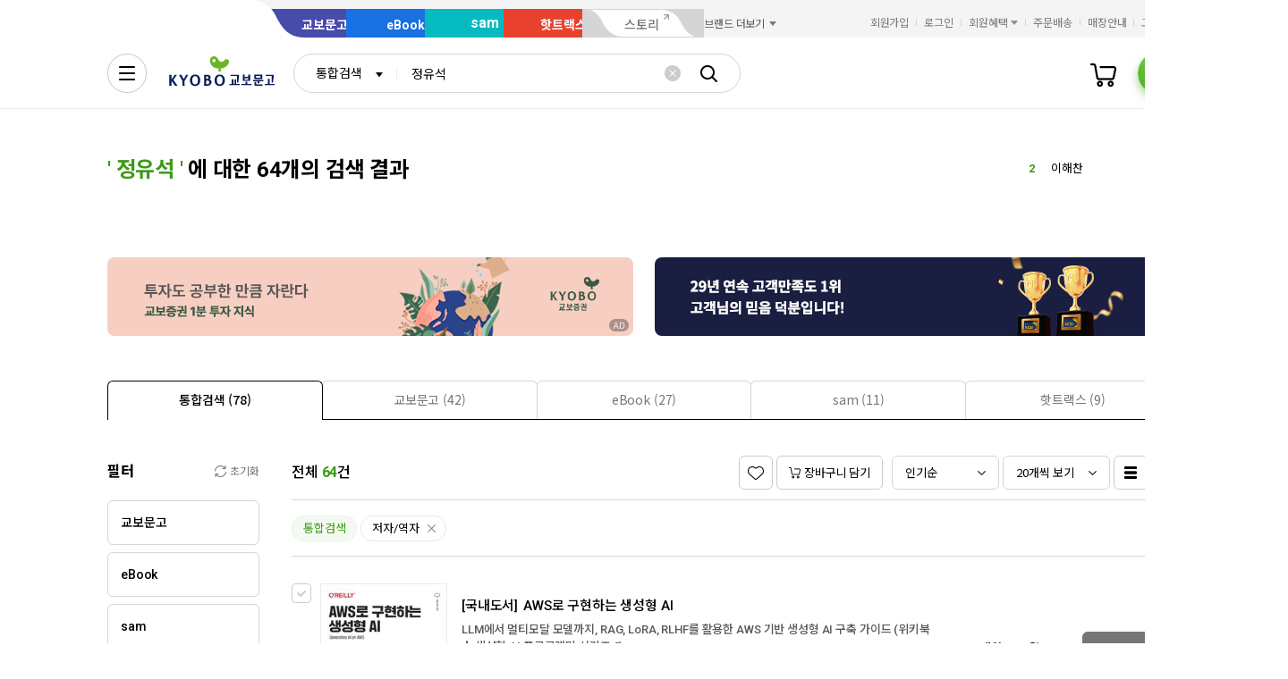

--- FILE ---
content_type: application/javascript;charset=UTF-8
request_url: https://issuer.eigene.io/guid?callback=jsonp_bhk3fvt825hcdbx
body_size: 122
content:
/**/jsonp_bhk3fvt825hcdbx({"EG_GUID":"38743f61-9f9c-45f9-bf55-fef9b62ae414"});

--- FILE ---
content_type: application/javascript
request_url: https://search.kyobobook.co.kr/srp/api/v1/search/autocomplete/rise?callback=searchAutoRise&sex=0&age=0&gubun=P&_=1769910937963
body_size: 562
content:
searchAutoRise({"data":{"returnCode":1,"totalSize":50,"realSize":10,"errorMessage":null,"resultDocuments":[{"keywords":"KN541","diff":"0","reg_DATE":"2026. 02. 01. 10:00","dq_ID":"P_0_0_1_26020110","rank":"1"},{"keywords":"이해찬","diff":"0","reg_DATE":"2026. 02. 01. 10:00","dq_ID":"P_0_0_2_26020110","rank":"2"},{"keywords":"수능특강","diff":"0","reg_DATE":"2026. 02. 01. 10:00","dq_ID":"P_0_0_3_26020110","rank":"3"},{"keywords":"이해","diff":"0","reg_DATE":"2026. 02. 01. 10:00","dq_ID":"P_0_0_4_26020110","rank":"4"},{"keywords":"함민복","diff":"9999","reg_DATE":"2026. 02. 01. 10:00","dq_ID":"P_0_0_5_26020110","rank":"5"},{"keywords":"돈의","diff":"-1","reg_DATE":"2026. 02. 01. 10:00","dq_ID":"P_0_0_6_26020110","rank":"6"},{"keywords":"안녕이라","diff":"-1","reg_DATE":"2026. 02. 01. 10:00","dq_ID":"P_0_0_7_26020110","rank":"7"},{"keywords":"이선재","diff":"2","reg_DATE":"2026. 02. 01. 10:00","dq_ID":"P_0_0_8_26020110","rank":"8"},{"keywords":"포토","diff":"-2","reg_DATE":"2026. 02. 01. 10:00","dq_ID":"P_0_0_9_26020110","rank":"9"},{"keywords":"올림포스","diff":"11","reg_DATE":"2026. 02. 01. 10:00","dq_ID":"P_0_0_10_26020110","rank":"10"}]},"resultCode":"200","resultMessage":"Search Success","detailMessage":"자동완성 급등검색어 검색 결과를 가져왔습니다."});

--- FILE ---
content_type: application/javascript
request_url: https://contents.kyobobook.co.kr/resources/lib/kbb-js/kbb.gautil.js?t=202601261031
body_size: 14435
content:
(function(V){typeof define=="function"&&define.amd?define(V):V()})(function(){"use strict";const V=navigator.userAgent||navigator.vendor,Yt=V.includes("GA_Android"),qt=V.includes("GA_iOS"),Jt=Yt||qt,kt=/(android|bb\d+|meego).+mobile|avantgo|bada\/|blackberry|blazer|compal|elaine|fennec|hiptop|iemobile|ip(hone|od)|iris|kindle|lge |maemo|midp|mmp|mobile.+firefox|netfront|opera m(ob|in)i|palm( os)?|phone|p(ixi|re)\/|plucker|pocket|psp|series(4|6)0|symbian|treo|up\.(browser|link)|vodafone|wap|windows ce|xda|xiino/i.test(V)||/1207|6310|6590|3gso|4thp|50[1-6]i|770s|802s|a wa|abac|ac(er|oo|s\-)|ai(ko|rn)|al(av|ca|co)|amoi|an(ex|ny|yw)|aptu|ar(ch|go)|as(te|us)|attw|au(di|\-m|r |s )|avan|be(ck|ll|nq)|bi(lb|rd)|bl(ac|az)|br(e|v)w|bumb|bw\-(n|u)|c55\/|capi|ccwa|cdm\-|cell|chtm|cldc|cmd\-|co(mp|nd)|craw|da(it|ll|ng)|dbte|dc\-s|devi|dica|dmob|do(c|p)o|ds(12|\-d)|el(49|ai)|em(l2|ul)|er(ic|k0)|esl8|ez([4-7]0|os|wa|ze)|fetc|fly(\-|_)|g1 u|g560|gene|gf\-5|g\-mo|go(\.w|od)|gr(ad|un)|haie|hcit|hd\-(m|p|t)|hei\-|hi(pt|ta)|hp( i|ip)|hs\-c|ht(c(\-| |_|a|g|p|s|t)|tp)|hu(aw|tc)|i\-(20|go|ma)|i230|iac( |\-|\/)|ibro|idea|ig01|ikom|im1k|inno|ipaq|iris|ja(t|v)a|jbro|jemu|jigs|kddi|keji|kgt( |\/)|klon|kpt |kwc\-|kyo(c|k)|le(no|xi)|lg( g|\/(k|l|u)|50|54|\-[a-w])|libw|lynx|m1\-w|m3ga|m50\/|ma(te|ui|xo)|mc(01|21|ca)|m\-cr|me(rc|ri)|mi(o8|oa|ts)|mmef|mo(01|02|bi|de|do|t(\-| |o|v)|zz)|mt(50|p1|v )|mwbp|mywa|n10[0-2]|n20[2-3]|n30(0|2)|n50(0|2|5)|n7(0(0|1)|10)|ne((c|m)\-|on|tf|wf|wg|wt)|nok(6|i)|nzph|o2im|op(ti|wv)|oran|owg1|p800|pan(a|d|t)|pdxg|pg(13|\-([1-8]|c))|phil|pire|pl(ay|uc)|pn\-2|po(ck|rt|se)|prox|psio|pt\-g|qa\-a|qc(07|12|21|32|60|\-[2-7]|i\-)|qtek|r380|r600|raks|rim9|ro(ve|zo)|s55\/|sa(ge|ma|mm|ms|ny|va)|sc(01|h\-|oo|p\-)|sdk\/|se(c(\-|0|1)|47|mc|nd|ri)|sgh\-|shar|sie(\-|m)|sk\-0|sl(45|id)|sm(al|ar|b3|it|t5)|so(ft|ny)|sp(01|h\-|v\-|v )|sy(01|mb)|t2(18|50)|t6(00|10|18)|ta(gt|lk)|tcl\-|tdg\-|tel(i|m)|tim\-|t\-mo|to(pl|sh)|ts(70|m\-|m3|m5)|tx\-9|up(\.b|g1|si)|utst|v400|v750|veri|vi(rg|te)|vk(40|5[0-3]|\-v)|vm40|voda|vulc|vx(52|53|60|61|70|80|81|83|85|98)|w3c(\-| )|webc|whit|wi(g |nc|nw)|wmlb|wonu|x700|yas\-|your|zeto|zte\-/i.test(V.slice(0,4)),Qt=!!window.document.cookie.split("accessToken=")[1];function Ht(n){return n&&n.__esModule&&Object.prototype.hasOwnProperty.call(n,"default")?n.default:n}var St={exports:{}},mt={exports:{}};typeof Object.create=="function"?mt.exports=function(n,s){s&&(n.super_=s,n.prototype=Object.create(s.prototype,{constructor:{value:n,enumerable:!1,writable:!0,configurable:!0}}))}:mt.exports=function(n,s){if(s){n.super_=s;var u=function(){};u.prototype=s.prototype,n.prototype=new u,n.prototype.constructor=n}};for(var Y=mt.exports,Bt={exports:{}},Tt={},Xt={byteLength:function(n){var s=xt(n),u=s[0],c=s[1];return 3*(u+c)/4-c},toByteArray:function(n){var s,u,c=xt(n),p=c[0],l=c[1],r=new Zt(function(d,b,w){return 3*(b+w)/4-w}(0,p,l)),y=0,g=l>0?p-4:p;for(u=0;u<g;u+=4)s=O[n.charCodeAt(u)]<<18|O[n.charCodeAt(u+1)]<<12|O[n.charCodeAt(u+2)]<<6|O[n.charCodeAt(u+3)],r[y++]=s>>16&255,r[y++]=s>>8&255,r[y++]=255&s;return l===2&&(s=O[n.charCodeAt(u)]<<2|O[n.charCodeAt(u+1)]>>4,r[y++]=255&s),l===1&&(s=O[n.charCodeAt(u)]<<10|O[n.charCodeAt(u+1)]<<4|O[n.charCodeAt(u+2)]>>2,r[y++]=s>>8&255,r[y++]=255&s),r},fromByteArray:function(n){for(var s,u=n.length,c=u%3,p=[],l=16383,r=0,y=u-c;r<y;r+=l)p.push(Kt(n,r,r+l>y?y:r+l));return c===1?(s=n[u-1],p.push(C[s>>2]+C[s<<4&63]+"==")):c===2&&(s=(n[u-2]<<8)+n[u-1],p.push(C[s>>10]+C[s>>4&63]+C[s<<2&63]+"=")),p.join("")}},C=[],O=[],Zt=typeof Uint8Array<"u"?Uint8Array:Array,Rt="ABCDEFGHIJKLMNOPQRSTUVWXYZabcdefghijklmnopqrstuvwxyz0123456789+/",q=0;q<64;++q)C[q]=Rt[q],O[Rt.charCodeAt(q)]=q;function xt(n){var s=n.length;if(s%4>0)throw new Error("Invalid string. Length must be a multiple of 4");var u=n.indexOf("=");return u===-1&&(u=s),[u,u===s?0:4-u%4]}function Kt(n,s,u){for(var c,p,l=[],r=s;r<u;r+=3)c=(n[r]<<16&16711680)+(n[r+1]<<8&65280)+(255&n[r+2]),l.push(C[(p=c)>>18&63]+C[p>>12&63]+C[p>>6&63]+C[63&p]);return l.join("")}O[45]=62,O[95]=63;var te={read:function(n,s,u,c,p){var l,r,y=8*p-c-1,g=(1<<y)-1,d=g>>1,b=-7,w=u?p-1:0,I=u?-1:1,v=n[s+w];for(w+=I,l=v&(1<<-b)-1,v>>=-b,b+=y;b>0;l=256*l+n[s+w],w+=I,b-=8);for(r=l&(1<<-b)-1,l>>=-b,b+=c;b>0;r=256*r+n[s+w],w+=I,b-=8);if(l===0)l=1-d;else{if(l===g)return r?NaN:1/0*(v?-1:1);r+=Math.pow(2,c),l-=d}return(v?-1:1)*r*Math.pow(2,l-c)},write:function(n,s,u,c,p,l){var r,y,g,d=8*l-p-1,b=(1<<d)-1,w=b>>1,I=p===23?Math.pow(2,-24)-Math.pow(2,-77):0,v=c?0:l-1,x=c?1:-1,L=s<0||s===0&&1/s<0?1:0;for(s=Math.abs(s),isNaN(s)||s===1/0?(y=isNaN(s)?1:0,r=b):(r=Math.floor(Math.log(s)/Math.LN2),s*(g=Math.pow(2,-r))<1&&(r--,g*=2),(s+=r+w>=1?I/g:I*Math.pow(2,1-w))*g>=2&&(r++,g/=2),r+w>=b?(y=0,r=b):r+w>=1?(y=(s*g-1)*Math.pow(2,p),r+=w):(y=s*Math.pow(2,w-1)*Math.pow(2,p),r=0));p>=8;n[u+v]=255&y,v+=x,y/=256,p-=8);for(r=r<<p|y,d+=p;d>0;n[u+v]=255&r,v+=x,r/=256,d-=8);n[u+v-x]|=128*L}};/*!
	 * The buffer module from node.js, for the browser.
	 *
	 * @author   Feross Aboukhadijeh <https://feross.org>
	 * @license  MIT
	 */(function(n){const s=Xt,u=te,c=typeof Symbol=="function"&&typeof Symbol.for=="function"?Symbol.for("nodejs.util.inspect.custom"):null;n.Buffer=r,n.SlowBuffer=function(t){return+t!=t&&(t=0),r.alloc(+t)},n.INSPECT_MAX_BYTES=50;const p=2147483647;function l(t){if(t>p)throw new RangeError('The value "'+t+'" is invalid for option "size"');const e=new Uint8Array(t);return Object.setPrototypeOf(e,r.prototype),e}function r(t,e,i){if(typeof t=="number"){if(typeof e=="string")throw new TypeError('The "string" argument must be of type string. Received type number');return d(t)}return y(t,e,i)}function y(t,e,i){if(typeof t=="string")return function(f,a){if(typeof a=="string"&&a!==""||(a="utf8"),!r.isEncoding(a))throw new TypeError("Unknown encoding: "+a);const _=0|v(f,a);let m=l(_);const U=m.write(f,a);return U!==_&&(m=m.slice(0,U)),m}(t,e);if(ArrayBuffer.isView(t))return function(f){if(N(f,Uint8Array)){const a=new Uint8Array(f);return w(a.buffer,a.byteOffset,a.byteLength)}return b(f)}(t);if(t==null)throw new TypeError("The first argument must be one of type string, Buffer, ArrayBuffer, Array, or Array-like Object. Received type "+typeof t);if(N(t,ArrayBuffer)||t&&N(t.buffer,ArrayBuffer)||typeof SharedArrayBuffer<"u"&&(N(t,SharedArrayBuffer)||t&&N(t.buffer,SharedArrayBuffer)))return w(t,e,i);if(typeof t=="number")throw new TypeError('The "value" argument must not be of type number. Received type number');const o=t.valueOf&&t.valueOf();if(o!=null&&o!==t)return r.from(o,e,i);const h=function(f){if(r.isBuffer(f)){const a=0|I(f.length),_=l(a);return _.length===0||f.copy(_,0,0,a),_}if(f.length!==void 0)return typeof f.length!="number"||Ut(f.length)?l(0):b(f);if(f.type==="Buffer"&&Array.isArray(f.data))return b(f.data)}(t);if(h)return h;if(typeof Symbol<"u"&&Symbol.toPrimitive!=null&&typeof t[Symbol.toPrimitive]=="function")return r.from(t[Symbol.toPrimitive]("string"),e,i);throw new TypeError("The first argument must be one of type string, Buffer, ArrayBuffer, Array, or Array-like Object. Received type "+typeof t)}function g(t){if(typeof t!="number")throw new TypeError('"size" argument must be of type number');if(t<0)throw new RangeError('The value "'+t+'" is invalid for option "size"')}function d(t){return g(t),l(t<0?0:0|I(t))}function b(t){const e=t.length<0?0:0|I(t.length),i=l(e);for(let o=0;o<e;o+=1)i[o]=255&t[o];return i}function w(t,e,i){if(e<0||t.byteLength<e)throw new RangeError('"offset" is outside of buffer bounds');if(t.byteLength<e+(i||0))throw new RangeError('"length" is outside of buffer bounds');let o;return o=e===void 0&&i===void 0?new Uint8Array(t):i===void 0?new Uint8Array(t,e):new Uint8Array(t,e,i),Object.setPrototypeOf(o,r.prototype),o}function I(t){if(t>=p)throw new RangeError("Attempt to allocate Buffer larger than maximum size: 0x"+p.toString(16)+" bytes");return 0|t}function v(t,e){if(r.isBuffer(t))return t.length;if(ArrayBuffer.isView(t)||N(t,ArrayBuffer))return t.byteLength;if(typeof t!="string")throw new TypeError('The "string" argument must be one of type string, Buffer, or ArrayBuffer. Received type '+typeof t);const i=t.length,o=arguments.length>2&&arguments[2]===!0;if(!o&&i===0)return 0;let h=!1;for(;;)switch(e){case"ascii":case"latin1":case"binary":return i;case"utf8":case"utf-8":return X(t).length;case"ucs2":case"ucs-2":case"utf16le":case"utf-16le":return 2*i;case"hex":return i>>>1;case"base64":return _t(t).length;default:if(h)return o?-1:X(t).length;e=(""+e).toLowerCase(),h=!0}}function x(t,e,i){let o=!1;if((e===void 0||e<0)&&(e=0),e>this.length||((i===void 0||i>this.length)&&(i=this.length),i<=0)||(i>>>=0)<=(e>>>=0))return"";for(t||(t="utf8");;)switch(t){case"hex":return lt(this,e,i);case"utf8":case"utf-8":return it(this,e,i);case"ascii":return It(this,e,i);case"latin1":case"binary":return At(this,e,i);case"base64":return vt(this,e,i);case"ucs2":case"ucs-2":case"utf16le":case"utf-16le":return M(this,e,i);default:if(o)throw new TypeError("Unknown encoding: "+t);t=(t+"").toLowerCase(),o=!0}}function L(t,e,i){const o=t[e];t[e]=t[i],t[i]=o}function j(t,e,i,o,h){if(t.length===0)return-1;if(typeof i=="string"?(o=i,i=0):i>2147483647?i=2147483647:i<-2147483648&&(i=-2147483648),Ut(i=+i)&&(i=h?0:t.length-1),i<0&&(i=t.length+i),i>=t.length){if(h)return-1;i=t.length-1}else if(i<0){if(!h)return-1;i=0}if(typeof e=="string"&&(e=r.from(e,o)),r.isBuffer(e))return e.length===0?-1:P(t,e,i,o,h);if(typeof e=="number")return e&=255,typeof Uint8Array.prototype.indexOf=="function"?h?Uint8Array.prototype.indexOf.call(t,e,i):Uint8Array.prototype.lastIndexOf.call(t,e,i):P(t,[e],i,o,h);throw new TypeError("val must be string, number or Buffer")}function P(t,e,i,o,h){let f,a=1,_=t.length,m=e.length;if(o!==void 0&&((o=String(o).toLowerCase())==="ucs2"||o==="ucs-2"||o==="utf16le"||o==="utf-16le")){if(t.length<2||e.length<2)return-1;a=2,_/=2,m/=2,i/=2}function U(B,S){return a===1?B[S]:B.readUInt16BE(S*a)}if(h){let B=-1;for(f=i;f<_;f++)if(U(t,f)===U(e,B===-1?0:f-B)){if(B===-1&&(B=f),f-B+1===m)return B*a}else B!==-1&&(f-=f-B),B=-1}else for(i+m>_&&(i=_-m),f=i;f>=0;f--){let B=!0;for(let S=0;S<m;S++)if(U(t,f+S)!==U(e,S)){B=!1;break}if(B)return f}return-1}function k(t,e,i,o){i=Number(i)||0;const h=t.length-i;o?(o=Number(o))>h&&(o=h):o=h;const f=e.length;let a;for(o>f/2&&(o=f/2),a=0;a<o;++a){const _=parseInt(e.substr(2*a,2),16);if(Ut(_))return a;t[i+a]=_}return a}function Q(t,e,i,o){return bt(X(e,t.length-i),t,i,o)}function H(t,e,i,o){return bt(function(h){const f=[];for(let a=0;a<h.length;++a)f.push(255&h.charCodeAt(a));return f}(e),t,i,o)}function Et(t,e,i,o){return bt(_t(e),t,i,o)}function at(t,e,i,o){return bt(function(h,f){let a,_,m;const U=[];for(let B=0;B<h.length&&!((f-=2)<0);++B)a=h.charCodeAt(B),_=a>>8,m=a%256,U.push(m),U.push(_);return U}(e,t.length-i),t,i,o)}function vt(t,e,i){return e===0&&i===t.length?s.fromByteArray(t):s.fromByteArray(t.slice(e,i))}function it(t,e,i){i=Math.min(t.length,i);const o=[];let h=e;for(;h<i;){const f=t[h];let a=null,_=f>239?4:f>223?3:f>191?2:1;if(h+_<=i){let m,U,B,S;switch(_){case 1:f<128&&(a=f);break;case 2:m=t[h+1],(192&m)==128&&(S=(31&f)<<6|63&m,S>127&&(a=S));break;case 3:m=t[h+1],U=t[h+2],(192&m)==128&&(192&U)==128&&(S=(15&f)<<12|(63&m)<<6|63&U,S>2047&&(S<55296||S>57343)&&(a=S));break;case 4:m=t[h+1],U=t[h+2],B=t[h+3],(192&m)==128&&(192&U)==128&&(192&B)==128&&(S=(15&f)<<18|(63&m)<<12|(63&U)<<6|63&B,S>65535&&S<1114112&&(a=S))}}a===null?(a=65533,_=1):a>65535&&(a-=65536,o.push(a>>>10&1023|55296),a=56320|1023&a),o.push(a),h+=_}return function(f){const a=f.length;if(a<=ct)return String.fromCharCode.apply(String,f);let _="",m=0;for(;m<a;)_+=String.fromCharCode.apply(String,f.slice(m,m+=ct));return _}(o)}n.kMaxLength=p,r.TYPED_ARRAY_SUPPORT=function(){try{const t=new Uint8Array(1),e={foo:function(){return 42}};return Object.setPrototypeOf(e,Uint8Array.prototype),Object.setPrototypeOf(t,e),t.foo()===42}catch{return!1}}(),!r.TYPED_ARRAY_SUPPORT&&typeof console<"u",Object.defineProperty(r.prototype,"parent",{enumerable:!0,get:function(){if(r.isBuffer(this))return this.buffer}}),Object.defineProperty(r.prototype,"offset",{enumerable:!0,get:function(){if(r.isBuffer(this))return this.byteOffset}}),r.poolSize=8192,r.from=function(t,e,i){return y(t,e,i)},Object.setPrototypeOf(r.prototype,Uint8Array.prototype),Object.setPrototypeOf(r,Uint8Array),r.alloc=function(t,e,i){return function(o,h,f){return g(o),o<=0?l(o):h!==void 0?typeof f=="string"?l(o).fill(h,f):l(o).fill(h):l(o)}(t,e,i)},r.allocUnsafe=function(t){return d(t)},r.allocUnsafeSlow=function(t){return d(t)},r.isBuffer=function(t){return t!=null&&t._isBuffer===!0&&t!==r.prototype},r.compare=function(t,e){if(N(t,Uint8Array)&&(t=r.from(t,t.offset,t.byteLength)),N(e,Uint8Array)&&(e=r.from(e,e.offset,e.byteLength)),!r.isBuffer(t)||!r.isBuffer(e))throw new TypeError('The "buf1", "buf2" arguments must be one of type Buffer or Uint8Array');if(t===e)return 0;let i=t.length,o=e.length;for(let h=0,f=Math.min(i,o);h<f;++h)if(t[h]!==e[h]){i=t[h],o=e[h];break}return i<o?-1:o<i?1:0},r.isEncoding=function(t){switch(String(t).toLowerCase()){case"hex":case"utf8":case"utf-8":case"ascii":case"latin1":case"binary":case"base64":case"ucs2":case"ucs-2":case"utf16le":case"utf-16le":return!0;default:return!1}},r.concat=function(t,e){if(!Array.isArray(t))throw new TypeError('"list" argument must be an Array of Buffers');if(t.length===0)return r.alloc(0);let i;if(e===void 0)for(e=0,i=0;i<t.length;++i)e+=t[i].length;const o=r.allocUnsafe(e);let h=0;for(i=0;i<t.length;++i){let f=t[i];if(N(f,Uint8Array))h+f.length>o.length?(r.isBuffer(f)||(f=r.from(f)),f.copy(o,h)):Uint8Array.prototype.set.call(o,f,h);else{if(!r.isBuffer(f))throw new TypeError('"list" argument must be an Array of Buffers');f.copy(o,h)}h+=f.length}return o},r.byteLength=v,r.prototype._isBuffer=!0,r.prototype.swap16=function(){const t=this.length;if(t%2!=0)throw new RangeError("Buffer size must be a multiple of 16-bits");for(let e=0;e<t;e+=2)L(this,e,e+1);return this},r.prototype.swap32=function(){const t=this.length;if(t%4!=0)throw new RangeError("Buffer size must be a multiple of 32-bits");for(let e=0;e<t;e+=4)L(this,e,e+3),L(this,e+1,e+2);return this},r.prototype.swap64=function(){const t=this.length;if(t%8!=0)throw new RangeError("Buffer size must be a multiple of 64-bits");for(let e=0;e<t;e+=8)L(this,e,e+7),L(this,e+1,e+6),L(this,e+2,e+5),L(this,e+3,e+4);return this},r.prototype.toString=function(){const t=this.length;return t===0?"":arguments.length===0?it(this,0,t):x.apply(this,arguments)},r.prototype.toLocaleString=r.prototype.toString,r.prototype.equals=function(t){if(!r.isBuffer(t))throw new TypeError("Argument must be a Buffer");return this===t||r.compare(this,t)===0},r.prototype.inspect=function(){let t="";const e=n.INSPECT_MAX_BYTES;return t=this.toString("hex",0,e).replace(/(.{2})/g,"$1 ").trim(),this.length>e&&(t+=" ... "),"<Buffer "+t+">"},c&&(r.prototype[c]=r.prototype.inspect),r.prototype.compare=function(t,e,i,o,h){if(N(t,Uint8Array)&&(t=r.from(t,t.offset,t.byteLength)),!r.isBuffer(t))throw new TypeError('The "target" argument must be one of type Buffer or Uint8Array. Received type '+typeof t);if(e===void 0&&(e=0),i===void 0&&(i=t?t.length:0),o===void 0&&(o=0),h===void 0&&(h=this.length),e<0||i>t.length||o<0||h>this.length)throw new RangeError("out of range index");if(o>=h&&e>=i)return 0;if(o>=h)return-1;if(e>=i)return 1;if(this===t)return 0;let f=(h>>>=0)-(o>>>=0),a=(i>>>=0)-(e>>>=0);const _=Math.min(f,a),m=this.slice(o,h),U=t.slice(e,i);for(let B=0;B<_;++B)if(m[B]!==U[B]){f=m[B],a=U[B];break}return f<a?-1:a<f?1:0},r.prototype.includes=function(t,e,i){return this.indexOf(t,e,i)!==-1},r.prototype.indexOf=function(t,e,i){return j(this,t,e,i,!0)},r.prototype.lastIndexOf=function(t,e,i){return j(this,t,e,i,!1)},r.prototype.write=function(t,e,i,o){if(e===void 0)o="utf8",i=this.length,e=0;else if(i===void 0&&typeof e=="string")o=e,i=this.length,e=0;else{if(!isFinite(e))throw new Error("Buffer.write(string, encoding, offset[, length]) is no longer supported");e>>>=0,isFinite(i)?(i>>>=0,o===void 0&&(o="utf8")):(o=i,i=void 0)}const h=this.length-e;if((i===void 0||i>h)&&(i=h),t.length>0&&(i<0||e<0)||e>this.length)throw new RangeError("Attempt to write outside buffer bounds");o||(o="utf8");let f=!1;for(;;)switch(o){case"hex":return k(this,t,e,i);case"utf8":case"utf-8":return Q(this,t,e,i);case"ascii":case"latin1":case"binary":return H(this,t,e,i);case"base64":return Et(this,t,e,i);case"ucs2":case"ucs-2":case"utf16le":case"utf-16le":return at(this,t,e,i);default:if(f)throw new TypeError("Unknown encoding: "+o);o=(""+o).toLowerCase(),f=!0}},r.prototype.toJSON=function(){return{type:"Buffer",data:Array.prototype.slice.call(this._arr||this,0)}};const ct=4096;function It(t,e,i){let o="";i=Math.min(t.length,i);for(let h=e;h<i;++h)o+=String.fromCharCode(127&t[h]);return o}function At(t,e,i){let o="";i=Math.min(t.length,i);for(let h=e;h<i;++h)o+=String.fromCharCode(t[h]);return o}function lt(t,e,i){const o=t.length;(!e||e<0)&&(e=0),(!i||i<0||i>o)&&(i=o);let h="";for(let f=e;f<i;++f)h+=Ke[t[f]];return h}function M(t,e,i){const o=t.slice(e,i);let h="";for(let f=0;f<o.length-1;f+=2)h+=String.fromCharCode(o[f]+256*o[f+1]);return h}function E(t,e,i){if(t%1!=0||t<0)throw new RangeError("offset is not uint");if(t+e>i)throw new RangeError("Trying to access beyond buffer length")}function A(t,e,i,o,h,f){if(!r.isBuffer(t))throw new TypeError('"buffer" argument must be a Buffer instance');if(e>h||e<f)throw new RangeError('"value" argument is out of bounds');if(i+o>t.length)throw new RangeError("Index out of range")}function pt(t,e,i,o,h){dt(e,o,h,t,i,7);let f=Number(e&BigInt(4294967295));t[i++]=f,f>>=8,t[i++]=f,f>>=8,t[i++]=f,f>>=8,t[i++]=f;let a=Number(e>>BigInt(32)&BigInt(4294967295));return t[i++]=a,a>>=8,t[i++]=a,a>>=8,t[i++]=a,a>>=8,t[i++]=a,i}function gt(t,e,i,o,h){dt(e,o,h,t,i,7);let f=Number(e&BigInt(4294967295));t[i+7]=f,f>>=8,t[i+6]=f,f>>=8,t[i+5]=f,f>>=8,t[i+4]=f;let a=Number(e>>BigInt(32)&BigInt(4294967295));return t[i+3]=a,a>>=8,t[i+2]=a,a>>=8,t[i+1]=a,a>>=8,t[i]=a,i+8}function yt(t,e,i,o,h,f){if(i+o>t.length)throw new RangeError("Index out of range");if(i<0)throw new RangeError("Index out of range")}function nt(t,e,i,o,h){return e=+e,i>>>=0,h||yt(t,0,i,4),u.write(t,e,i,o,23,4),i+4}function wt(t,e,i,o,h){return e=+e,i>>>=0,h||yt(t,0,i,8),u.write(t,e,i,o,52,8),i+8}r.prototype.slice=function(t,e){const i=this.length;(t=~~t)<0?(t+=i)<0&&(t=0):t>i&&(t=i),(e=e===void 0?i:~~e)<0?(e+=i)<0&&(e=0):e>i&&(e=i),e<t&&(e=t);const o=this.subarray(t,e);return Object.setPrototypeOf(o,r.prototype),o},r.prototype.readUintLE=r.prototype.readUIntLE=function(t,e,i){t>>>=0,e>>>=0,i||E(t,e,this.length);let o=this[t],h=1,f=0;for(;++f<e&&(h*=256);)o+=this[t+f]*h;return o},r.prototype.readUintBE=r.prototype.readUIntBE=function(t,e,i){t>>>=0,e>>>=0,i||E(t,e,this.length);let o=this[t+--e],h=1;for(;e>0&&(h*=256);)o+=this[t+--e]*h;return o},r.prototype.readUint8=r.prototype.readUInt8=function(t,e){return t>>>=0,e||E(t,1,this.length),this[t]},r.prototype.readUint16LE=r.prototype.readUInt16LE=function(t,e){return t>>>=0,e||E(t,2,this.length),this[t]|this[t+1]<<8},r.prototype.readUint16BE=r.prototype.readUInt16BE=function(t,e){return t>>>=0,e||E(t,2,this.length),this[t]<<8|this[t+1]},r.prototype.readUint32LE=r.prototype.readUInt32LE=function(t,e){return t>>>=0,e||E(t,4,this.length),(this[t]|this[t+1]<<8|this[t+2]<<16)+16777216*this[t+3]},r.prototype.readUint32BE=r.prototype.readUInt32BE=function(t,e){return t>>>=0,e||E(t,4,this.length),16777216*this[t]+(this[t+1]<<16|this[t+2]<<8|this[t+3])},r.prototype.readBigUInt64LE=G(function(t){$(t>>>=0,"offset");const e=this[t],i=this[t+7];e!==void 0&&i!==void 0||R(t,this.length-8);const o=e+256*this[++t]+65536*this[++t]+this[++t]*2**24,h=this[++t]+256*this[++t]+65536*this[++t]+i*2**24;return BigInt(o)+(BigInt(h)<<BigInt(32))}),r.prototype.readBigUInt64BE=G(function(t){$(t>>>=0,"offset");const e=this[t],i=this[t+7];e!==void 0&&i!==void 0||R(t,this.length-8);const o=e*2**24+65536*this[++t]+256*this[++t]+this[++t],h=this[++t]*2**24+65536*this[++t]+256*this[++t]+i;return(BigInt(o)<<BigInt(32))+BigInt(h)}),r.prototype.readIntLE=function(t,e,i){t>>>=0,e>>>=0,i||E(t,e,this.length);let o=this[t],h=1,f=0;for(;++f<e&&(h*=256);)o+=this[t+f]*h;return h*=128,o>=h&&(o-=Math.pow(2,8*e)),o},r.prototype.readIntBE=function(t,e,i){t>>>=0,e>>>=0,i||E(t,e,this.length);let o=e,h=1,f=this[t+--o];for(;o>0&&(h*=256);)f+=this[t+--o]*h;return h*=128,f>=h&&(f-=Math.pow(2,8*e)),f},r.prototype.readInt8=function(t,e){return t>>>=0,e||E(t,1,this.length),128&this[t]?-1*(255-this[t]+1):this[t]},r.prototype.readInt16LE=function(t,e){t>>>=0,e||E(t,2,this.length);const i=this[t]|this[t+1]<<8;return 32768&i?4294901760|i:i},r.prototype.readInt16BE=function(t,e){t>>>=0,e||E(t,2,this.length);const i=this[t+1]|this[t]<<8;return 32768&i?4294901760|i:i},r.prototype.readInt32LE=function(t,e){return t>>>=0,e||E(t,4,this.length),this[t]|this[t+1]<<8|this[t+2]<<16|this[t+3]<<24},r.prototype.readInt32BE=function(t,e){return t>>>=0,e||E(t,4,this.length),this[t]<<24|this[t+1]<<16|this[t+2]<<8|this[t+3]},r.prototype.readBigInt64LE=G(function(t){$(t>>>=0,"offset");const e=this[t],i=this[t+7];e!==void 0&&i!==void 0||R(t,this.length-8);const o=this[t+4]+256*this[t+5]+65536*this[t+6]+(i<<24);return(BigInt(o)<<BigInt(32))+BigInt(e+256*this[++t]+65536*this[++t]+this[++t]*2**24)}),r.prototype.readBigInt64BE=G(function(t){$(t>>>=0,"offset");const e=this[t],i=this[t+7];e!==void 0&&i!==void 0||R(t,this.length-8);const o=(e<<24)+65536*this[++t]+256*this[++t]+this[++t];return(BigInt(o)<<BigInt(32))+BigInt(this[++t]*2**24+65536*this[++t]+256*this[++t]+i)}),r.prototype.readFloatLE=function(t,e){return t>>>=0,e||E(t,4,this.length),u.read(this,t,!0,23,4)},r.prototype.readFloatBE=function(t,e){return t>>>=0,e||E(t,4,this.length),u.read(this,t,!1,23,4)},r.prototype.readDoubleLE=function(t,e){return t>>>=0,e||E(t,8,this.length),u.read(this,t,!0,52,8)},r.prototype.readDoubleBE=function(t,e){return t>>>=0,e||E(t,8,this.length),u.read(this,t,!1,52,8)},r.prototype.writeUintLE=r.prototype.writeUIntLE=function(t,e,i,o){t=+t,e>>>=0,i>>>=0,!o&&A(this,t,e,i,Math.pow(2,8*i)-1,0);let h=1,f=0;for(this[e]=255&t;++f<i&&(h*=256);)this[e+f]=t/h&255;return e+i},r.prototype.writeUintBE=r.prototype.writeUIntBE=function(t,e,i,o){t=+t,e>>>=0,i>>>=0,!o&&A(this,t,e,i,Math.pow(2,8*i)-1,0);let h=i-1,f=1;for(this[e+h]=255&t;--h>=0&&(f*=256);)this[e+h]=t/f&255;return e+i},r.prototype.writeUint8=r.prototype.writeUInt8=function(t,e,i){return t=+t,e>>>=0,i||A(this,t,e,1,255,0),this[e]=255&t,e+1},r.prototype.writeUint16LE=r.prototype.writeUInt16LE=function(t,e,i){return t=+t,e>>>=0,i||A(this,t,e,2,65535,0),this[e]=255&t,this[e+1]=t>>>8,e+2},r.prototype.writeUint16BE=r.prototype.writeUInt16BE=function(t,e,i){return t=+t,e>>>=0,i||A(this,t,e,2,65535,0),this[e]=t>>>8,this[e+1]=255&t,e+2},r.prototype.writeUint32LE=r.prototype.writeUInt32LE=function(t,e,i){return t=+t,e>>>=0,i||A(this,t,e,4,4294967295,0),this[e+3]=t>>>24,this[e+2]=t>>>16,this[e+1]=t>>>8,this[e]=255&t,e+4},r.prototype.writeUint32BE=r.prototype.writeUInt32BE=function(t,e,i){return t=+t,e>>>=0,i||A(this,t,e,4,4294967295,0),this[e]=t>>>24,this[e+1]=t>>>16,this[e+2]=t>>>8,this[e+3]=255&t,e+4},r.prototype.writeBigUInt64LE=G(function(t,e=0){return pt(this,t,e,BigInt(0),BigInt("0xffffffffffffffff"))}),r.prototype.writeBigUInt64BE=G(function(t,e=0){return gt(this,t,e,BigInt(0),BigInt("0xffffffffffffffff"))}),r.prototype.writeIntLE=function(t,e,i,o){if(t=+t,e>>>=0,!o){const _=Math.pow(2,8*i-1);A(this,t,e,i,_-1,-_)}let h=0,f=1,a=0;for(this[e]=255&t;++h<i&&(f*=256);)t<0&&a===0&&this[e+h-1]!==0&&(a=1),this[e+h]=(t/f>>0)-a&255;return e+i},r.prototype.writeIntBE=function(t,e,i,o){if(t=+t,e>>>=0,!o){const _=Math.pow(2,8*i-1);A(this,t,e,i,_-1,-_)}let h=i-1,f=1,a=0;for(this[e+h]=255&t;--h>=0&&(f*=256);)t<0&&a===0&&this[e+h+1]!==0&&(a=1),this[e+h]=(t/f>>0)-a&255;return e+i},r.prototype.writeInt8=function(t,e,i){return t=+t,e>>>=0,i||A(this,t,e,1,127,-128),t<0&&(t=255+t+1),this[e]=255&t,e+1},r.prototype.writeInt16LE=function(t,e,i){return t=+t,e>>>=0,i||A(this,t,e,2,32767,-32768),this[e]=255&t,this[e+1]=t>>>8,e+2},r.prototype.writeInt16BE=function(t,e,i){return t=+t,e>>>=0,i||A(this,t,e,2,32767,-32768),this[e]=t>>>8,this[e+1]=255&t,e+2},r.prototype.writeInt32LE=function(t,e,i){return t=+t,e>>>=0,i||A(this,t,e,4,2147483647,-2147483648),this[e]=255&t,this[e+1]=t>>>8,this[e+2]=t>>>16,this[e+3]=t>>>24,e+4},r.prototype.writeInt32BE=function(t,e,i){return t=+t,e>>>=0,i||A(this,t,e,4,2147483647,-2147483648),t<0&&(t=4294967295+t+1),this[e]=t>>>24,this[e+1]=t>>>16,this[e+2]=t>>>8,this[e+3]=255&t,e+4},r.prototype.writeBigInt64LE=G(function(t,e=0){return pt(this,t,e,-BigInt("0x8000000000000000"),BigInt("0x7fffffffffffffff"))}),r.prototype.writeBigInt64BE=G(function(t,e=0){return gt(this,t,e,-BigInt("0x8000000000000000"),BigInt("0x7fffffffffffffff"))}),r.prototype.writeFloatLE=function(t,e,i){return nt(this,t,e,!0,i)},r.prototype.writeFloatBE=function(t,e,i){return nt(this,t,e,!1,i)},r.prototype.writeDoubleLE=function(t,e,i){return wt(this,t,e,!0,i)},r.prototype.writeDoubleBE=function(t,e,i){return wt(this,t,e,!1,i)},r.prototype.copy=function(t,e,i,o){if(!r.isBuffer(t))throw new TypeError("argument should be a Buffer");if(i||(i=0),o||o===0||(o=this.length),e>=t.length&&(e=t.length),e||(e=0),o>0&&o<i&&(o=i),o===i||t.length===0||this.length===0)return 0;if(e<0)throw new RangeError("targetStart out of bounds");if(i<0||i>=this.length)throw new RangeError("Index out of range");if(o<0)throw new RangeError("sourceEnd out of bounds");o>this.length&&(o=this.length),t.length-e<o-i&&(o=t.length-e+i);const h=o-i;return this===t&&typeof Uint8Array.prototype.copyWithin=="function"?this.copyWithin(e,i,o):Uint8Array.prototype.set.call(t,this.subarray(i,o),e),h},r.prototype.fill=function(t,e,i,o){if(typeof t=="string"){if(typeof e=="string"?(o=e,e=0,i=this.length):typeof i=="string"&&(o=i,i=this.length),o!==void 0&&typeof o!="string")throw new TypeError("encoding must be a string");if(typeof o=="string"&&!r.isEncoding(o))throw new TypeError("Unknown encoding: "+o);if(t.length===1){const f=t.charCodeAt(0);(o==="utf8"&&f<128||o==="latin1")&&(t=f)}}else typeof t=="number"?t&=255:typeof t=="boolean"&&(t=Number(t));if(e<0||this.length<e||this.length<i)throw new RangeError("Out of range index");if(i<=e)return this;let h;if(e>>>=0,i=i===void 0?this.length:i>>>0,t||(t=0),typeof t=="number")for(h=e;h<i;++h)this[h]=t;else{const f=r.isBuffer(t)?t:r.from(t,o),a=f.length;if(a===0)throw new TypeError('The value "'+t+'" is invalid for argument "value"');for(h=0;h<i-e;++h)this[h+e]=f[h%a]}return this};const z={};function rt(t,e,i){z[t]=class extends i{constructor(){super(),Object.defineProperty(this,"message",{value:e.apply(this,arguments),writable:!0,configurable:!0}),this.name=`${this.name} [${t}]`,this.stack,delete this.name}get code(){return t}set code(o){Object.defineProperty(this,"code",{configurable:!0,enumerable:!0,value:o,writable:!0})}toString(){return`${this.name} [${t}]: ${this.message}`}}}function ot(t){let e="",i=t.length;const o=t[0]==="-"?1:0;for(;i>=o+4;i-=3)e=`_${t.slice(i-3,i)}${e}`;return`${t.slice(0,i)}${e}`}function dt(t,e,i,o,h,f){if(t>i||t<e){const a=typeof e=="bigint"?"n":"";let _;throw _=f>3?e===0||e===BigInt(0)?`>= 0${a} and < 2${a} ** ${8*(f+1)}${a}`:`>= -(2${a} ** ${8*(f+1)-1}${a}) and < 2 ** ${8*(f+1)-1}${a}`:`>= ${e}${a} and <= ${i}${a}`,new z.ERR_OUT_OF_RANGE("value",_,t)}(function(a,_,m){$(_,"offset"),a[_]!==void 0&&a[_+m]!==void 0||R(_,a.length-(m+1))})(o,h,f)}function $(t,e){if(typeof t!="number")throw new z.ERR_INVALID_ARG_TYPE(e,"number",t)}function R(t,e,i){throw Math.floor(t)!==t?($(t,i),new z.ERR_OUT_OF_RANGE(i||"offset","an integer",t)):e<0?new z.ERR_BUFFER_OUT_OF_BOUNDS:new z.ERR_OUT_OF_RANGE(i||"offset",`>= ${i?1:0} and <= ${e}`,t)}rt("ERR_BUFFER_OUT_OF_BOUNDS",function(t){return t?`${t} is outside of buffer bounds`:"Attempt to access memory outside buffer bounds"},RangeError),rt("ERR_INVALID_ARG_TYPE",function(t,e){return`The "${t}" argument must be of type number. Received type ${typeof e}`},TypeError),rt("ERR_OUT_OF_RANGE",function(t,e,i){let o=`The value of "${t}" is out of range.`,h=i;return Number.isInteger(i)&&Math.abs(i)>2**32?h=ot(String(i)):typeof i=="bigint"&&(h=String(i),(i>BigInt(2)**BigInt(32)||i<-(BigInt(2)**BigInt(32)))&&(h=ot(h)),h+="n"),o+=` It must be ${e}. Received ${h}`,o},RangeError);const F=/[^+/0-9A-Za-z-_]/g;function X(t,e){let i;e=e||1/0;const o=t.length;let h=null;const f=[];for(let a=0;a<o;++a){if(i=t.charCodeAt(a),i>55295&&i<57344){if(!h){if(i>56319){(e-=3)>-1&&f.push(239,191,189);continue}if(a+1===o){(e-=3)>-1&&f.push(239,191,189);continue}h=i;continue}if(i<56320){(e-=3)>-1&&f.push(239,191,189),h=i;continue}i=65536+(h-55296<<10|i-56320)}else h&&(e-=3)>-1&&f.push(239,191,189);if(h=null,i<128){if((e-=1)<0)break;f.push(i)}else if(i<2048){if((e-=2)<0)break;f.push(i>>6|192,63&i|128)}else if(i<65536){if((e-=3)<0)break;f.push(i>>12|224,i>>6&63|128,63&i|128)}else{if(!(i<1114112))throw new Error("Invalid code point");if((e-=4)<0)break;f.push(i>>18|240,i>>12&63|128,i>>6&63|128,63&i|128)}}return f}function _t(t){return s.toByteArray(function(e){if((e=(e=e.split("=")[0]).trim().replace(F,"")).length<2)return"";for(;e.length%4!=0;)e+="=";return e}(t))}function bt(t,e,i,o){let h;for(h=0;h<o&&!(h+i>=e.length||h>=t.length);++h)e[h+i]=t[h];return h}function N(t,e){return t instanceof e||t!=null&&t.constructor!=null&&t.constructor.name!=null&&t.constructor.name===e.name}function Ut(t){return t!=t}const Ke=function(){const t="0123456789abcdef",e=new Array(256);for(let i=0;i<16;++i){const o=16*i;for(let h=0;h<16;++h)e[o+h]=t[i]+t[h]}return e}();function G(t){return typeof BigInt>"u"?ti:t}function ti(){throw new Error("BigInt not supported")}})(Tt),function(n,s){var u=Tt,c=u.Buffer;function p(r,y){for(var g in r)y[g]=r[g]}function l(r,y,g){return c(r,y,g)}c.from&&c.alloc&&c.allocUnsafe&&c.allocUnsafeSlow?n.exports=u:(p(u,s),s.Buffer=l),l.prototype=Object.create(c.prototype),p(c,l),l.from=function(r,y,g){if(typeof r=="number")throw new TypeError("Argument must not be a number");return c(r,y,g)},l.alloc=function(r,y,g){if(typeof r!="number")throw new TypeError("Argument must be a number");var d=c(r);return y!==void 0?typeof g=="string"?d.fill(y,g):d.fill(y):d.fill(0),d},l.allocUnsafe=function(r){if(typeof r!="number")throw new TypeError("Argument must be a number");return c(r)},l.allocUnsafeSlow=function(r){if(typeof r!="number")throw new TypeError("Argument must be a number");return u.SlowBuffer(r)}}(Bt,Bt.exports);var W=Bt.exports,Lt=W.Buffer;function st(n,s){this._block=Lt.alloc(n),this._finalSize=s,this._blockSize=n,this._len=0}st.prototype.update=function(n,s){typeof n=="string"&&(s=s||"utf8",n=Lt.from(n,s));for(var u=this._block,c=this._blockSize,p=n.length,l=this._len,r=0;r<p;){for(var y=l%c,g=Math.min(p-r,c-y),d=0;d<g;d++)u[y+d]=n[r+d];r+=g,(l+=g)%c==0&&this._update(u)}return this._len+=p,this},st.prototype.digest=function(n){var s=this._len%this._blockSize;this._block[s]=128,this._block.fill(0,s+1),s>=this._finalSize&&(this._update(this._block),this._block.fill(0));var u=8*this._len;if(u<=4294967295)this._block.writeUInt32BE(u,this._blockSize-4);else{var c=(4294967295&u)>>>0,p=(u-c)/4294967296;this._block.writeUInt32BE(p,this._blockSize-8),this._block.writeUInt32BE(c,this._blockSize-4)}this._update(this._block);var l=this._hash();return n?l.toString(n):l},st.prototype._update=function(){throw new Error("_update must be implemented by subclass")};var J=st,ee=Y,Ot=J,ie=W.Buffer,ne=[1518500249,1859775393,-1894007588,-899497514],re=new Array(80);function Z(){this.init(),this._w=re,Ot.call(this,64,56)}function oe(n){return n<<30|n>>>2}function se(n,s,u,c){return n===0?s&u|~s&c:n===2?s&u|s&c|u&c:s^u^c}ee(Z,Ot),Z.prototype.init=function(){return this._a=1732584193,this._b=4023233417,this._c=2562383102,this._d=271733878,this._e=3285377520,this},Z.prototype._update=function(n){for(var s,u=this._w,c=0|this._a,p=0|this._b,l=0|this._c,r=0|this._d,y=0|this._e,g=0;g<16;++g)u[g]=n.readInt32BE(4*g);for(;g<80;++g)u[g]=u[g-3]^u[g-8]^u[g-14]^u[g-16];for(var d=0;d<80;++d){var b=~~(d/20),w=0|((s=c)<<5|s>>>27)+se(b,p,l,r)+y+u[d]+ne[b];y=r,r=l,l=oe(p),p=c,c=w}this._a=c+this._a|0,this._b=p+this._b|0,this._c=l+this._c|0,this._d=r+this._d|0,this._e=y+this._e|0},Z.prototype._hash=function(){var n=ie.allocUnsafe(20);return n.writeInt32BE(0|this._a,0),n.writeInt32BE(0|this._b,4),n.writeInt32BE(0|this._c,8),n.writeInt32BE(0|this._d,12),n.writeInt32BE(0|this._e,16),n};var he=Z,fe=Y,Mt=J,ue=W.Buffer,ae=[1518500249,1859775393,-1894007588,-899497514],ce=new Array(80);function K(){this.init(),this._w=ce,Mt.call(this,64,56)}function le(n){return n<<5|n>>>27}function pe(n){return n<<30|n>>>2}function ge(n,s,u,c){return n===0?s&u|~s&c:n===2?s&u|s&c|u&c:s^u^c}fe(K,Mt),K.prototype.init=function(){return this._a=1732584193,this._b=4023233417,this._c=2562383102,this._d=271733878,this._e=3285377520,this},K.prototype._update=function(n){for(var s,u=this._w,c=0|this._a,p=0|this._b,l=0|this._c,r=0|this._d,y=0|this._e,g=0;g<16;++g)u[g]=n.readInt32BE(4*g);for(;g<80;++g)u[g]=(s=u[g-3]^u[g-8]^u[g-14]^u[g-16])<<1|s>>>31;for(var d=0;d<80;++d){var b=~~(d/20),w=le(c)+ge(b,p,l,r)+y+u[d]+ae[b]|0;y=r,r=l,l=pe(p),p=c,c=w}this._a=c+this._a|0,this._b=p+this._b|0,this._c=l+this._c|0,this._d=r+this._d|0,this._e=y+this._e|0},K.prototype._hash=function(){var n=ue.allocUnsafe(20);return n.writeInt32BE(0|this._a,0),n.writeInt32BE(0|this._b,4),n.writeInt32BE(0|this._c,8),n.writeInt32BE(0|this._d,12),n.writeInt32BE(0|this._e,16),n};var ye=K,we=Y,Ct=J,de=W.Buffer,_e=[1116352408,1899447441,3049323471,3921009573,961987163,1508970993,2453635748,2870763221,3624381080,310598401,607225278,1426881987,1925078388,2162078206,2614888103,3248222580,3835390401,4022224774,264347078,604807628,770255983,1249150122,1555081692,1996064986,2554220882,2821834349,2952996808,3210313671,3336571891,3584528711,113926993,338241895,666307205,773529912,1294757372,1396182291,1695183700,1986661051,2177026350,2456956037,2730485921,2820302411,3259730800,3345764771,3516065817,3600352804,4094571909,275423344,430227734,506948616,659060556,883997877,958139571,1322822218,1537002063,1747873779,1955562222,2024104815,2227730452,2361852424,2428436474,2756734187,3204031479,3329325298],be=new Array(64);function tt(){this.init(),this._w=be,Ct.call(this,64,56)}function me(n,s,u){return u^n&(s^u)}function Be(n,s,u){return n&s|u&(n|s)}function Ee(n){return(n>>>2|n<<30)^(n>>>13|n<<19)^(n>>>22|n<<10)}function ve(n){return(n>>>6|n<<26)^(n>>>11|n<<21)^(n>>>25|n<<7)}function Ie(n){return(n>>>7|n<<25)^(n>>>18|n<<14)^n>>>3}we(tt,Ct),tt.prototype.init=function(){return this._a=1779033703,this._b=3144134277,this._c=1013904242,this._d=2773480762,this._e=1359893119,this._f=2600822924,this._g=528734635,this._h=1541459225,this},tt.prototype._update=function(n){for(var s,u=this._w,c=0|this._a,p=0|this._b,l=0|this._c,r=0|this._d,y=0|this._e,g=0|this._f,d=0|this._g,b=0|this._h,w=0;w<16;++w)u[w]=n.readInt32BE(4*w);for(;w<64;++w)u[w]=0|(((s=u[w-2])>>>17|s<<15)^(s>>>19|s<<13)^s>>>10)+u[w-7]+Ie(u[w-15])+u[w-16];for(var I=0;I<64;++I){var v=b+ve(y)+me(y,g,d)+_e[I]+u[I]|0,x=Ee(c)+Be(c,p,l)|0;b=d,d=g,g=y,y=r+v|0,r=l,l=p,p=c,c=v+x|0}this._a=c+this._a|0,this._b=p+this._b|0,this._c=l+this._c|0,this._d=r+this._d|0,this._e=y+this._e|0,this._f=g+this._f|0,this._g=d+this._g|0,this._h=b+this._h|0},tt.prototype._hash=function(){var n=de.allocUnsafe(32);return n.writeInt32BE(this._a,0),n.writeInt32BE(this._b,4),n.writeInt32BE(this._c,8),n.writeInt32BE(this._d,12),n.writeInt32BE(this._e,16),n.writeInt32BE(this._f,20),n.writeInt32BE(this._g,24),n.writeInt32BE(this._h,28),n};var Nt=tt,Ae=Y,Ue=Nt,ke=J,Se=W.Buffer,Te=new Array(64);function ht(){this.init(),this._w=Te,ke.call(this,64,56)}Ae(ht,Ue),ht.prototype.init=function(){return this._a=3238371032,this._b=914150663,this._c=812702999,this._d=4144912697,this._e=4290775857,this._f=1750603025,this._g=1694076839,this._h=3204075428,this},ht.prototype._hash=function(){var n=Se.allocUnsafe(28);return n.writeInt32BE(this._a,0),n.writeInt32BE(this._b,4),n.writeInt32BE(this._c,8),n.writeInt32BE(this._d,12),n.writeInt32BE(this._e,16),n.writeInt32BE(this._f,20),n.writeInt32BE(this._g,24),n};var Re=ht,xe=Y,$t=J,Le=W.Buffer,jt=[1116352408,3609767458,1899447441,602891725,3049323471,3964484399,3921009573,2173295548,961987163,4081628472,1508970993,3053834265,2453635748,2937671579,2870763221,3664609560,3624381080,2734883394,310598401,1164996542,607225278,1323610764,1426881987,3590304994,1925078388,4068182383,2162078206,991336113,2614888103,633803317,3248222580,3479774868,3835390401,2666613458,4022224774,944711139,264347078,2341262773,604807628,2007800933,770255983,1495990901,1249150122,1856431235,1555081692,3175218132,1996064986,2198950837,2554220882,3999719339,2821834349,766784016,2952996808,2566594879,3210313671,3203337956,3336571891,1034457026,3584528711,2466948901,113926993,3758326383,338241895,168717936,666307205,1188179964,773529912,1546045734,1294757372,1522805485,1396182291,2643833823,1695183700,2343527390,1986661051,1014477480,2177026350,1206759142,2456956037,344077627,2730485921,1290863460,2820302411,3158454273,3259730800,3505952657,3345764771,106217008,3516065817,3606008344,3600352804,1432725776,4094571909,1467031594,275423344,851169720,430227734,3100823752,506948616,1363258195,659060556,3750685593,883997877,3785050280,958139571,3318307427,1322822218,3812723403,1537002063,2003034995,1747873779,3602036899,1955562222,1575990012,2024104815,1125592928,2227730452,2716904306,2361852424,442776044,2428436474,593698344,2756734187,3733110249,3204031479,2999351573,3329325298,3815920427,3391569614,3928383900,3515267271,566280711,3940187606,3454069534,4118630271,4000239992,116418474,1914138554,174292421,2731055270,289380356,3203993006,460393269,320620315,685471733,587496836,852142971,1086792851,1017036298,365543100,1126000580,2618297676,1288033470,3409855158,1501505948,4234509866,1607167915,987167468,1816402316,1246189591],Oe=new Array(160);function et(){this.init(),this._w=Oe,$t.call(this,128,112)}function Pt(n,s,u){return u^n&(s^u)}function zt(n,s,u){return n&s|u&(n|s)}function Ft(n,s){return(n>>>28|s<<4)^(s>>>2|n<<30)^(s>>>7|n<<25)}function Gt(n,s){return(n>>>14|s<<18)^(n>>>18|s<<14)^(s>>>9|n<<23)}function Me(n,s){return(n>>>1|s<<31)^(n>>>8|s<<24)^n>>>7}function Ce(n,s){return(n>>>1|s<<31)^(n>>>8|s<<24)^(n>>>7|s<<25)}function Ne(n,s){return(n>>>19|s<<13)^(s>>>29|n<<3)^n>>>6}function $e(n,s){return(n>>>19|s<<13)^(s>>>29|n<<3)^(n>>>6|s<<26)}function T(n,s){return n>>>0<s>>>0?1:0}xe(et,$t),et.prototype.init=function(){return this._ah=1779033703,this._bh=3144134277,this._ch=1013904242,this._dh=2773480762,this._eh=1359893119,this._fh=2600822924,this._gh=528734635,this._hh=1541459225,this._al=4089235720,this._bl=2227873595,this._cl=4271175723,this._dl=1595750129,this._el=2917565137,this._fl=725511199,this._gl=4215389547,this._hl=327033209,this},et.prototype._update=function(n){for(var s=this._w,u=0|this._ah,c=0|this._bh,p=0|this._ch,l=0|this._dh,r=0|this._eh,y=0|this._fh,g=0|this._gh,d=0|this._hh,b=0|this._al,w=0|this._bl,I=0|this._cl,v=0|this._dl,x=0|this._el,L=0|this._fl,j=0|this._gl,P=0|this._hl,k=0;k<32;k+=2)s[k]=n.readInt32BE(4*k),s[k+1]=n.readInt32BE(4*k+4);for(;k<160;k+=2){var Q=s[k-30],H=s[k-30+1],Et=Me(Q,H),at=Ce(H,Q),vt=Ne(Q=s[k-4],H=s[k-4+1]),it=$e(H,Q),ct=s[k-14],It=s[k-14+1],At=s[k-32],lt=s[k-32+1],M=at+It|0,E=Et+ct+T(M,at)|0;E=(E=E+vt+T(M=M+it|0,it)|0)+At+T(M=M+lt|0,lt)|0,s[k]=E,s[k+1]=M}for(var A=0;A<160;A+=2){E=s[A],M=s[A+1];var pt=zt(u,c,p),gt=zt(b,w,I),yt=Ft(u,b),nt=Ft(b,u),wt=Gt(r,x),z=Gt(x,r),rt=jt[A],ot=jt[A+1],dt=Pt(r,y,g),$=Pt(x,L,j),R=P+z|0,F=d+wt+T(R,P)|0;F=(F=(F=F+dt+T(R=R+$|0,$)|0)+rt+T(R=R+ot|0,ot)|0)+E+T(R=R+M|0,M)|0;var X=nt+gt|0,_t=yt+pt+T(X,nt)|0;d=g,P=j,g=y,j=L,y=r,L=x,r=l+F+T(x=v+R|0,v)|0,l=p,v=I,p=c,I=w,c=u,w=b,u=F+_t+T(b=R+X|0,R)|0}this._al=this._al+b|0,this._bl=this._bl+w|0,this._cl=this._cl+I|0,this._dl=this._dl+v|0,this._el=this._el+x|0,this._fl=this._fl+L|0,this._gl=this._gl+j|0,this._hl=this._hl+P|0,this._ah=this._ah+u+T(this._al,b)|0,this._bh=this._bh+c+T(this._bl,w)|0,this._ch=this._ch+p+T(this._cl,I)|0,this._dh=this._dh+l+T(this._dl,v)|0,this._eh=this._eh+r+T(this._el,x)|0,this._fh=this._fh+y+T(this._fl,L)|0,this._gh=this._gh+g+T(this._gl,j)|0,this._hh=this._hh+d+T(this._hl,P)|0},et.prototype._hash=function(){var n=Le.allocUnsafe(64);function s(u,c,p){n.writeInt32BE(u,p),n.writeInt32BE(c,p+4)}return s(this._ah,this._al,0),s(this._bh,this._bl,8),s(this._ch,this._cl,16),s(this._dh,this._dl,24),s(this._eh,this._el,32),s(this._fh,this._fl,40),s(this._gh,this._gl,48),s(this._hh,this._hl,56),n};var Vt=et,je=Y,Pe=Vt,ze=J,Fe=W.Buffer,Ge=new Array(160);function ft(){this.init(),this._w=Ge,ze.call(this,128,112)}je(ft,Pe),ft.prototype.init=function(){return this._ah=3418070365,this._bh=1654270250,this._ch=2438529370,this._dh=355462360,this._eh=1731405415,this._fh=2394180231,this._gh=3675008525,this._hh=1203062813,this._al=3238371032,this._bl=914150663,this._cl=812702999,this._dl=4144912697,this._el=4290775857,this._fl=1750603025,this._gl=1694076839,this._hl=3204075428,this},ft.prototype._hash=function(){var n=Fe.allocUnsafe(48);function s(u,c,p){n.writeInt32BE(u,p),n.writeInt32BE(c,p+4)}return s(this._ah,this._al,0),s(this._bh,this._bl,8),s(this._ch,this._cl,16),s(this._dh,this._dl,24),s(this._eh,this._el,32),s(this._fh,this._fl,40),n};var Ve=ft,D=St.exports=function(n){n=n.toLowerCase();var s=D[n];if(!s)throw new Error(n+" is not supported (we accept pull requests)");return new s};D.sha=he,D.sha1=ye,D.sha224=Re,D.sha256=Nt,D.sha384=Ve,D.sha512=Vt;const We=Ht(St.exports),Wt=n=>We("sha256").update(n).digest("hex");function Dt(n){const s=n.split(".");var u;return JSON.parse((u=s[1],decodeURIComponent(Array.prototype.map.call(atob(u),function(c){return"%"+("00"+c.charCodeAt(0).toString(16)).slice(-2)}).join(""))))}const ut=({aidCallback:n,iosMessage:s})=>{var p,l;const u=window.AnalyticsWebInterface,c=(l=(p=window==null?void 0:window.webkit)==null?void 0:p.messageHandlers)==null?void 0:l.firebase;u?n():c&&window.webkit.messageHandlers.firebase.postMessage(s)};function De(n,s){n&&ut({aidCallback:()=>window.AnalyticsWebInterface.logEvent(n,JSON.stringify(s)),iosMessage:{command:"logEvent",name:n,parameters:s}})}function Ye(n,s){!n||!s||ut({aidCallback:()=>window.AnalyticsWebInterface.setUserProperty(n,s),iosMessage:{command:"setUserProperty",name:n,value:s}})}function qe(n){n&&ut({aidCallback:()=>window.AnalyticsWebInterface.setUserId(n),iosMessage:{command:"setUserId",value:n}})}function Je(n,s,u){s&&ut({aidCallback:()=>window.AnalyticsWebInterface.setScreenView(n,s,JSON.stringify(u)),iosMessage:{command:"setScreenView",title:n,url:s,parameters:u}})}const Qe={main:"GTM-TWGDFSP",library:"GTM-N5SJCGX5",tree:"GTM-TP8ZN3V9",scholar:"GTM-5S5SVQT5",story:"GTM-5W4M4L69"},He=[{host:"big.",service:"tree"},{host:"scholar.",service:"scholar"},{host:"storynew.",service:"story"}],Xe=(n=!1)=>{if(window.dataLayer=window.dataLayer||[],window.dataLayer.push({platform:Jt?"app":"web",is_member:n}),n){const s=Dt(window.document.cookie.split("accessToken=")[1]),u=Wt((s==null?void 0:s.username)||"");window.dataLayer.push({...u&&{user_id:u}})}},Ze=()=>{const n=window.location.host;return He.reduce((s,{host:u,service:c})=>n.includes(u)?c:s,"main")};window.ga360=window.ga360||{},(async()=>{const n=Ze();Xe(Qt);const s=Qe[n];try{(function(u,c,p,l,r){u[l]=u[l]||[],u[l].push({"gtm.start":new Date().getTime(),event:"gtm.js"});const y=c.getElementsByTagName(p)[0],g=c.createElement(p);g.async=!0,g.src="https://www.googletagmanager.com/gtm.js?id="+r,y.parentNode.insertBefore(g,y)})(window,document,"script","dataLayer",s)}catch{}})(),window.jQuery&&((window.jQuery.browser=window.jQuery.browser||{}).mobile=kt),window.$&&(window.$.browser.isMobile=()=>kt),window.ga360={GA_Event:()=>{},GA_Screen:()=>{},EcommerceSet:()=>{},parseToken:n=>Dt(n),SHA256:n=>Wt(n),logEvent:De,setUserProperty:Ye,setUserId:qe,setScreenView:Je}});
